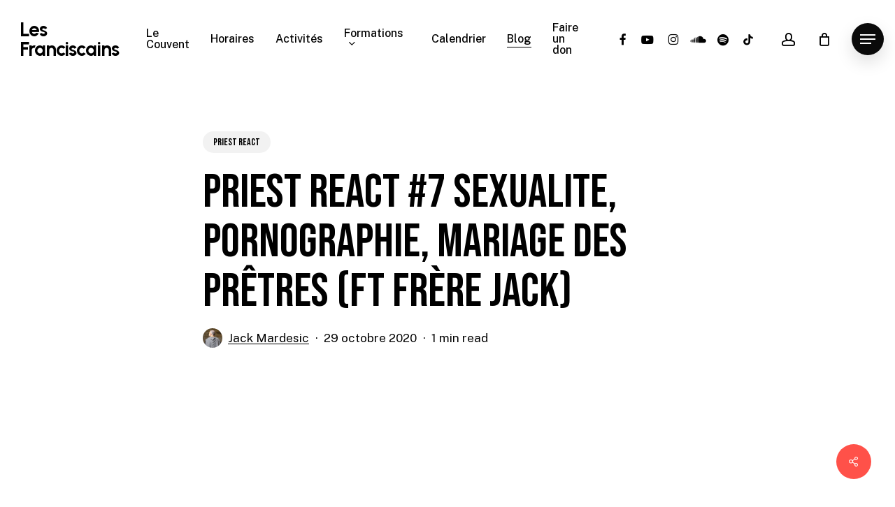

--- FILE ---
content_type: text/html; charset=utf-8
request_url: https://www.google.com/recaptcha/api2/aframe
body_size: 256
content:
<!DOCTYPE HTML><html><head><meta http-equiv="content-type" content="text/html; charset=UTF-8"></head><body><script nonce="3qAi0r6VCbi7e_gm8pVqTQ">/** Anti-fraud and anti-abuse applications only. See google.com/recaptcha */ try{var clients={'sodar':'https://pagead2.googlesyndication.com/pagead/sodar?'};window.addEventListener("message",function(a){try{if(a.source===window.parent){var b=JSON.parse(a.data);var c=clients[b['id']];if(c){var d=document.createElement('img');d.src=c+b['params']+'&rc='+(localStorage.getItem("rc::a")?sessionStorage.getItem("rc::b"):"");window.document.body.appendChild(d);sessionStorage.setItem("rc::e",parseInt(sessionStorage.getItem("rc::e")||0)+1);localStorage.setItem("rc::h",'1769261188112');}}}catch(b){}});window.parent.postMessage("_grecaptcha_ready", "*");}catch(b){}</script></body></html>